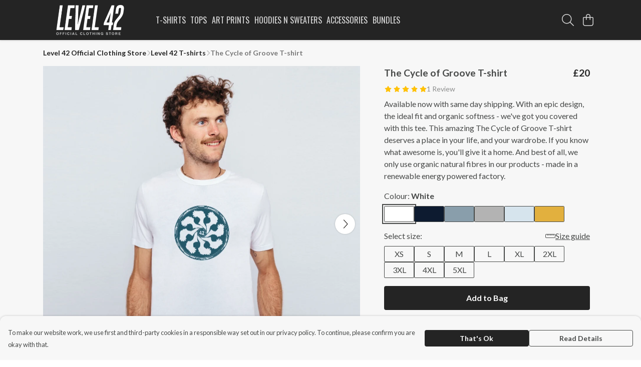

--- FILE ---
content_type: text/html
request_url: https://level42store.com/product/the-cycle-of-groove-t-shirt/
body_size: 3002
content:
<!DOCTYPE html>
<html lang="en">
  <head>
    <meta charset="UTF-8">
    <meta name="viewport" content="width=device-width, initial-scale=1.0">
    <link id="apple-touch-icon" rel="apple-touch-icon" href="#">
    <script type="module" crossorigin="" src="/assets/index.a17a56ef.js"></script>
    <link rel="modulepreload" crossorigin="" href="/assets/vue.bccf2447.js">
    <link rel="modulepreload" crossorigin="" href="/assets/sentry.13e8e62e.js">
    <link rel="stylesheet" href="/assets/index.dca9b00c.css">
  <link rel="manifest" href="/manifest.webmanifest"><title>The Cycle of Groove T-shirt</title><link crossorigin="" href="https://fonts.gstatic.com" rel="preconnect"><link href="https://images.teemill.com" rel="preconnect"><link as="fetch" href="https://level42store.com/omnis/v3/frontend/55/getStoreCoreData/json/" rel="preload"><link as="fetch" href="/omnis/v3/division/55/products/the-cycle-of-groove-t-shirt/" rel="preload"><link as="fetch" href="/omnis/v3/division/55/products/the-cycle-of-groove-t-shirt/stock/" rel="preload"><link fetchpriority="high" as="image" imagesizes="(max-width: 768px) 100vw, 1080px" imagesrcset="https://images.podos.io/5d84e61f36c4d6.18065021.png.webp?w=640&h=640&v=2 640w, https://images.podos.io/5d84e61f36c4d6.18065021.png.webp?w=1080&h=1080&v=2 1080w" href="https://images.podos.io/5d84e61f36c4d6.18065021.png.webp?w=1080&h=1080&v=2" rel="preload"><link data-vue-meta="1" href="https://level42store.com/product/the-cycle-of-groove-t-shirt/" rel="canonical"><link rel="modulepreload" crossorigin="" href="/assets/ProductPage.011ea2e7.js"><link rel="preload" as="style" href="/assets/ProductPage.d578e97d.css"><link rel="modulepreload" crossorigin="" href="/assets/index.d5faf19e.js"><link rel="modulepreload" crossorigin="" href="/assets/AddToCartPopup.33081ac7.js"><link rel="modulepreload" crossorigin="" href="/assets/faCheck.1c3629eb.js"><link rel="modulepreload" crossorigin="" href="/assets/ProductReviewPopup.vue_vue_type_script_setup_true_lang.2179c085.js"><link rel="modulepreload" crossorigin="" href="/assets/index.23ac3528.js"><link rel="modulepreload" crossorigin="" href="/assets/faImages.75767661.js"><link rel="modulepreload" crossorigin="" href="/assets/SizeChartPopup.6fa90aba.js"><link rel="preload" as="style" href="/assets/SizeChartPopup.92291e53.css"><link rel="modulepreload" crossorigin="" href="/assets/startCase.86a80649.js"><link rel="modulepreload" crossorigin="" href="/assets/faThumbsUp.22655c13.js"><link rel="modulepreload" crossorigin="" href="/assets/faTruckFast.b83a6816.js"><link rel="modulepreload" crossorigin="" href="/assets/faTruckFast.0ecd7896.js"><link rel="modulepreload" crossorigin="" href="/assets/faClock.cdaa5e19.js"><link rel="modulepreload" crossorigin="" href="/assets/faRulerHorizontal.50d6e2dc.js"><link rel="modulepreload" crossorigin="" href="/assets/faPaintbrush.523bcc6b.js"><link rel="modulepreload" crossorigin="" href="/assets/ProductStock.78d4d260.js"><link rel="preload" as="style" href="/assets/ProductStock.e62963f7.css"><link rel="modulepreload" crossorigin="" href="/assets/faInfoCircle.d40247bf.js"><link rel="modulepreload" crossorigin="" href="/assets/EcoIcons.aab27e2e.js"><link rel="modulepreload" crossorigin="" href="/assets/faSync.23ef876f.js"><link rel="modulepreload" crossorigin="" href="/assets/faComment.b621b7c5.js"><link rel="modulepreload" crossorigin="" href="/assets/faChevronUp.550d1d42.js"><link rel="modulepreload" crossorigin="" href="/assets/ProductImageCarousel.99eba20b.js"><link rel="preload" as="style" href="/assets/ProductImageCarousel.04a3cc9e.css"><link rel="modulepreload" crossorigin="" href="/assets/faMicrochipAi.c0f9eac9.js"><link rel="modulepreload" crossorigin="" href="/assets/store.cf92bc34.js"><link rel="modulepreload" crossorigin="" href="/assets/logger.bb58204e.js"><link rel="modulepreload" crossorigin="" href="/assets/productProvider.e7211b52.js"><link rel="modulepreload" crossorigin="" href="/assets/confirm-leave-mixin.9bb137c4.js"><script>window.division_key = '55';</script><meta data-vue-meta="1" vmid="author" content="The Cycle of Groove T-shirt" name="author"><meta data-vue-meta="1" vmid="url" content="https://level42store.com/product/the-cycle-of-groove-t-shirt/" name="url"><meta data-vue-meta="1" vmid="description" content="Available now with same day shipping. With an epic design, the ideal fit and organic softness - we've got you covered with this tee.  This amazing The..." name="description"><meta data-vue-meta="1" vmid="og:type" content="website" property="og:type"><meta data-vue-meta="1" vmid="og:url" content="https://level42store.com/product/the-cycle-of-groove-t-shirt/" property="og:url"><meta data-vue-meta="1" vmid="og:title" content="The Cycle of Groove T-shirt" property="og:title"><meta data-vue-meta="1" vmid="og:description" content="Available now with same day shipping. With an epic design, the ideal fit and organic softness - we've got you covered with this tee.  This amazing The..." property="og:description"><meta data-vue-meta="1" vmid="og:image" content="https://images.podos.io/5d84e61f36c4d6.18065021.png" property="og:image"><meta vmid="og:site_name" content="Level 42" property="og:site_name"><meta data-vue-meta="1" vmid="twitter:card" content="photo" property="twitter:card"><meta data-vue-meta="1" vmid="twitter:description" content="Available now with same day shipping. With an epic design, the ideal fit and organic softness - we've got you covered with this tee.  This amazing The..." property="twitter:description"><meta data-vue-meta="1" vmid="twitter:title" content="The Cycle of Groove T-shirt" property="twitter:title"><meta data-vue-meta="1" vmid="twitter:image" content="https://images.podos.io/5d84e61f36c4d6.18065021.png" property="twitter:image"><meta vmid="apple-mobile-web-app-capable" content="yes" property="apple-mobile-web-app-capable"><meta vmid="apple-mobile-web-app-status-bar-style" content="black" property="apple-mobile-web-app-status-bar-style"><meta vmid="apple-mobile-web-app-title" content="Level 42" property="apple-mobile-web-app-title"><style>@font-face {
  font-family: "Oswald Fallback: Arial";
  src: local('Arial');
  ascent-override: 145.0682%;
  descent-override: 35.1423%;
  size-adjust: 82.2372%;
}
@font-face {
  font-family: "Oswald Fallback: Roboto";
  src: local('Roboto');
  ascent-override: 145.2287%;
  descent-override: 35.1811%;
  size-adjust: 82.1463%;
}@font-face {
  font-family: "Lato Fallback: Arial";
  src: local('Arial');
  ascent-override: 101.3181%;
  descent-override: 21.865%;
  size-adjust: 97.4159%;
}
@font-face {
  font-family: "Lato Fallback: Roboto";
  src: local('Roboto');
  ascent-override: 101.4302%;
  descent-override: 21.8892%;
  size-adjust: 97.3083%;
}</style></head>

  <body>
    <div id="app"></div>
    
  <noscript><iframe src="https://www.googletagmanager.com/ns.html?id=GTM-MH6RJHM" height="0" width="0" style="display:none;visibility:hidden"></iframe></noscript><noscript>This site relies on JavaScript to do awesome things, please enable it in your browser</noscript></body>
  <script>
    (() => {
      /**
       * Disable the default browser prompt for PWA installation
       * @see https://developer.mozilla.org/en-US/docs/Web/API/BeforeInstallPromptEvent
       */
      window.addEventListener('beforeinstallprompt', event => {
        event.preventDefault();
      });

      var activeWorker = navigator.serviceWorker?.controller;
      var appVersion = window.localStorage.getItem('appVersion');
      var validVersion = 'v1';

      if (!activeWorker) {
        window.localStorage.setItem('appVersion', validVersion);

        return;
      }

      if (!appVersion || appVersion !== validVersion) {
        window.localStorage.setItem('appVersion', validVersion);

        if (navigator.serviceWorker) {
          navigator.serviceWorker
            .getRegistrations()
            .then(function (registrations) {
              var promises = [];

              registrations.forEach(registration => {
                promises.push(registration.unregister());
              });

              if (window.caches) {
                caches.keys().then(cachedFiles => {
                  cachedFiles.forEach(cache => {
                    promises.push(caches.delete(cache));
                  });
                });
              }

              Promise.all(promises).then(function () {
                console.log('Reload Window: Index');
                window.location.reload();
              });
            });
        }
      }
    })();
  </script>
</html>


--- FILE ---
content_type: text/javascript
request_url: https://level42store.com/assets/TmlIconButton.826afb11.js
body_size: 1395
content:
import{_ as x,T as k,ai as _,aj as C,ak as S,al as v,am as B,O as j}from"./index.a17a56ef.js";import{J as o,t as a,R as c,Q as s,O as m,P as y,N as l,z as d,x as r,M as i,y as u,Z as T,a2 as w}from"./vue.bccf2447.js";import"./sentry.13e8e62e.js";const z={name:"TmlIconButton",components:{TmlAnchor:k,TmlRatio:_,TmlImage:C},inject:["theme"],inheritAttrs:!1,compatConfig:{INSTANCE_LISTENERS:!1},props:{text:{type:String},icon:{type:Object,required:!1},href:{default:"#",type:String},target:{type:String,default:""},ratio:{type:Number,default:1},disabled:{type:Boolean,default:!1},circle:{type:Boolean,default:!1},maxSize:{type:String,default:"auto"},backgroundColor:{type:String},backgroundOverlay:{type:Boolean,default:!1},textColor:String,iconColor:String,thumbnail:{type:[String,Object],default:null},fixedSize:{type:Boolean,default:!1},objectFit:{type:String,default:"cover"},thumbnailStyles:{type:Object,default:()=>({})},innerTextStyles:{type:Object,required:!1},textOverflow:{type:Boolean,default:!0},backgroundGradient:{type:String,required:!1},center:{type:Boolean,default:!0},lazyLoadThumbnail:{type:Boolean,default:!0},anchorStyles:{type:Object,default:()=>({justifyContent:"center"})},ariaLabel:String},computed:{flexBasisSize(){return this.fixedSize?null:{flexBasis:this.maxSize}},internalIconColor(){return this.iconColor||this.defaultIconColor},defaultIconColor(){return this.thumbnail||this.backgroundGradient||this.backgroundColor&&S(v(this.backgroundColor))<.65?"#fff":this.theme().get("text.color")}},methods:{pick:B,maxDevice:j,handleClick(t){this.$attrs.onClick&&!this.disabled&&this.$emit("click",t),this.$attrs.onDisabled&&this.disabled&&this.$emit("disabled",t)}}},I={key:1,class:"flex justify-center items-center w-full h-full !absolute inset-0"};function O(t,L,e,N,D,n){const f=o("font-awesome-icon"),b=o("tml-image"),h=o("tml-ratio"),g=o("tml-anchor");return a(),c(g,w({class:["flex",{"justify-center":e.center}],style:n.flexBasisSize},{target:e.target,href:e.href,disabled:e.disabled},{"aria-label":e.ariaLabel,onDisabled:t.$attrs.onDisabled,onClick:n.handleClick}),{default:s(()=>[m("div",{class:d(["tml-app-icon h-full w-full flex flex-col items-center cursor-pointer relative",{disabled:e.disabled}]),style:l({...e.anchorStyles,maxWidth:e.maxSize})},[y(h,{class:"w-full",ratio:e.ratio},{default:s(()=>[m("div",{class:"flex justify-center items-center rounded overflow-hidden relative h-full",style:l({borderRadius:e.circle?"50%":void 0,backgroundColor:e.backgroundColor,backgroundImage:`linear-gradient(${e.backgroundGradient})`,transition:"color 0.25s ease, fill 0.25s ease, background-color 0.25s ease;"})},[e.thumbnail?(a(),c(b,{key:0,class:d(["w-full h-full !absolute inset-0",{"relative bg-dark":!!(e.icon&&e.thumbnail)}]),style:l(e.thumbnailStyles),src:e.thumbnail,"object-fit":e.objectFit,alt:"App icon","lazy-load":e.lazyLoadThumbnail},{default:s(()=>[e.icon?(a(),r("div",{key:0,class:"flex justify-center items-center w-full h-full",style:l({backgroundColor:e.backgroundOverlay?`${e.backgroundColor}cc`:void 0})},[e.icon?(a(),c(f,{key:0,style:l({height:"35%",width:"35%",maxHeight:"3em",maxWidth:"3em",color:n.internalIconColor}),icon:e.icon},null,8,["style","icon"])):i("",!0)],4)):i("",!0)]),_:1},8,["style","class","src","object-fit","lazy-load"])):e.icon?(a(),r("div",I,[y(f,{style:l({height:"50%",width:"50%",maxHeight:"3em",maxWidth:"3em",color:n.internalIconColor}),icon:e.icon},null,8,["style","icon"])])):i("",!0),t.$slots.innerText?(a(),r("div",{key:2,style:l(e.innerTextStyles)},[u(t.$slots,"innerText",{},void 0,!0)],4)):i("",!0)],4)]),_:3},8,["ratio"]),u(t.$slots,"overlay",{},void 0,!0),u(t.$slots,"text",{},()=>[e.text?(a(),r("p",{key:0,class:d(["center bold mt-2",{"text-xs":n.maxDevice("md"),"hide-overflow":!e.textOverflow}]),style:l({color:e.textColor})},T(e.text),7)):i("",!0)],!0)],6)]),_:3},16,["class","style","aria-label","onDisabled","onClick"])}const q=x(z,[["render",O],["__scopeId","data-v-2b5441c7"]]);export{q as default};
//# sourceMappingURL=TmlIconButton.826afb11.js.map


--- FILE ---
content_type: text/javascript
request_url: https://level42store.com/assets/TmlReviewReply.44512bc7.js
body_size: 404
content:
import{J as s,t as o,x as n,P as c,Q as i,O as t,Z as a,M as r}from"./vue.bccf2447.js";import{_ as d}from"./index.a17a56ef.js";import"./sentry.13e8e62e.js";const l={name:"TmlReviewReply",props:{item:{type:Object,required:!0},companyName:{type:String,default:void 0},companyLogo:{type:String,default:void 0}}},_={class:"review-reply"},u={class:"mb-1"},p={class:"mb-0 mr-1 inline"},y={key:0,class:"text-sm faded"},h={class:"text-sm"};function b(f,v,e,g,x,k){const m=s("tml-object-summary");return o(),n("div",_,[c(m,{thumbnail:e.companyLogo,class:"mb-2","avatar-height":"3.5em","avatar-width":"3.5em","image-fit":"contain","background-color":"var(--tml-menu-background-color)","lazy-load-image":"","background-behind-thumbnail":""},{title:i(()=>[t("div",u,[t("h5",p,a(e.item.author),1),e.companyName?(o(),n("p",y,a(e.companyName)+" team ",1)):r("",!0)])]),_:1},8,["thumbnail"]),t("p",h,a(e.item.text),1)])}const j=d(l,[["render",b],["__scopeId","data-v-aa9dc95e"]]);export{j as default};
//# sourceMappingURL=TmlReviewReply.44512bc7.js.map


--- FILE ---
content_type: text/javascript
request_url: https://level42store.com/assets/TmlIcon.26ff2003.js
body_size: 305
content:
import{t as e,x as t,O as c}from"./vue.bccf2447.js";import{_ as n}from"./index.a17a56ef.js";import"./sentry.13e8e62e.js";const s={name:"TmlIcon",props:{icon:Object}},i=["viewBox"],_=["d"];function a(r,l,o,d,m,f){return e(),t("svg",{class:"ti-w-16 svg-inline",viewBox:`0 0 ${o.icon.icon.width} ${o.icon.icon.height}`},[c("path",{fill:"currentColor",d:o.icon.icon.svgPathData},null,8,_)],8,i)}const v=n(s,[["render",a],["__scopeId","data-v-40969b7f"]]);export{v as default};
//# sourceMappingURL=TmlIcon.26ff2003.js.map


--- FILE ---
content_type: text/javascript
request_url: https://level42store.com/assets/startCase.86a80649.js
body_size: 46
content:
import{b6 as a}from"./index.a17a56ef.js";const p=t=>typeof t!="string"?"":t.replace(/[-_]/g," ").split(" ").map(r=>a(r)).join(" ");export{p as s};
//# sourceMappingURL=startCase.86a80649.js.map


--- FILE ---
content_type: text/javascript
request_url: https://level42store.com/assets/TmlObjectSummary.ca7995dd.js
body_size: 1080
content:
import{_ as S,aj as k,aR as _,aS as z,ak as v,al as C}from"./index.a17a56ef.js";import T from"./TmlIcon.26ff2003.js";import{J as i,t as a,x as n,R as l,Q as c,a2 as B,a3 as I,P as L,N as o,M as d,O as u,y as r,a0 as f,z as j,a1 as x,Z as g}from"./vue.bccf2447.js";import"./sentry.13e8e62e.js";const w={name:"TmlObjectSummary",components:{TmlImage:k,TmlOverlay:_,TmlIcon:T},mixins:[z],props:{thumbnail:{type:[Object,String],required:!1},icon:{type:[Object,String],required:!1},tmlIcon:{type:Object,required:!1},title:{type:String,required:!1},description:{type:String,required:!1},size:{type:String,default:"4em"},avatarHeight:{type:String,default:"4em"},avatarWidth:{type:String,default:"4em"},href:{type:String,default:""},target:{type:String,default:""},smallTitle:{type:Boolean,default:!1},imageFit:{type:String,default:"cover"},backgroundColor:{type:String,default:"#f3f3f3"},backgroundBehindThumbnail:{type:Boolean,default:!1},iconSize:{type:String,default:"1.5em"},imageLink:String,imageAsIcon:Boolean,lazyLoadImage:Boolean},computed:{iconColor(){return v(C(this.backgroundColor))<.65?"#ffffff":"#323232"}}},O={class:"flex-1"},q={key:0,class:"text-sm grey"};function N(t,R,e,V,D,m){const y=i("tml-overlay"),s=i("tml-image"),h=i("font-awesome-icon"),b=i("tml-icon");return a(),n("div",null,[(a(),l(f(e.href?"tml-anchor":"div"),{class:"flex items-center",href:e.href,target:e.target},{default:c(()=>[e.thumbnail?(a(),l(s,B({key:0,class:"mr-2 rounded-full",style:{...e.backgroundBehindThumbnail&&{backgroundColor:e.backgroundColor}},src:e.thumbnail,alt:e.title||"","max-width":e.avatarWidth,height:e.avatarHeight,"object-fit":e.imageFit,"lazy-load":e.lazyLoadImage},I(e.imageLink?{click:()=>t.$router.push(e.imageLink).catch(()=>{})}:{})),{default:c(()=>[L(y,{class:"!absolute inset-0",colors:t.overlayColors,direction:t.overlayDirection,opacity:t.overlayOpacity},null,8,["colors","direction","opacity"])]),_:1},16,["style","src","alt","max-width","height","object-fit","lazy-load"])):(a(),n("div",{key:1,class:"mr-2 flex items-center justify-center",style:o({height:e.size,width:e.size,borderRadius:"50%",backgroundColor:e.backgroundColor})},[e.imageAsIcon?(a(),l(s,{key:0,src:e.icon,alt:"","max-width":e.iconSize,height:e.iconSize,"lazy-load":e.lazyLoadImage},null,8,["src","max-width","height","lazy-load"])):e.icon?(a(),l(h,{key:1,icon:e.icon,style:o({fontSize:e.iconSize,color:m.iconColor})},null,8,["icon","style"])):e.tmlIcon?(a(),l(b,{key:2,icon:e.tmlIcon,style:o({fontSize:e.iconSize,color:m.iconColor})},null,8,["icon","style"])):d("",!0)],4)),u("div",O,[r(t.$slots,"title",{},()=>[(a(),l(f(e.smallTitle?"h5":"h4"),{class:j(["mb-0",{"mb-2":!e.smallTitle&&(e.description||t.$slots.description)}])},{default:c(()=>[x(g(e.title),1)]),_:1},8,["class"]))]),r(t.$slots,"description",{},()=>[e.description?(a(),n("p",q,g(e.description),1)):d("",!0)])])]),_:3},8,["href","target"])),u("div",{style:o({marginLeft:`calc(${e.size} + 0.5rem)`})},[r(t.$slots,"extra")],4)])}const W=S(w,[["render",N]]);export{W as default};
//# sourceMappingURL=TmlObjectSummary.ca7995dd.js.map
